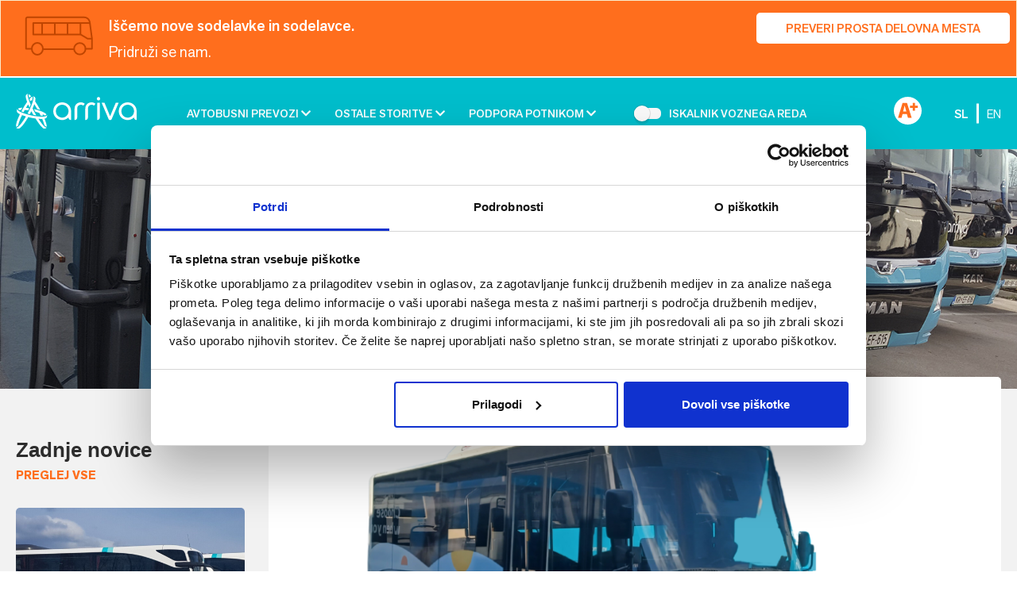

--- FILE ---
content_type: text/html; charset=UTF-8
request_url: https://arriva.si/novice/septembra-redna-avtobusna-linija-med-ph-sonce-in-trgom-brolo/
body_size: 18297
content:
<!DOCTYPE html>
<html lang="sl">
<head>
<meta charset="UTF-8">
<meta http-equiv="X-UA-Compatible" content="IE=edge,IE=11">
<meta http-equiv="Content-Type" content="text/html; charset=utf-8" />
<meta name='viewport' content='width=device-width, initial-scale=1.0, maximum-scale=1.0, user-scalable=0' />
<meta http-equiv="content-language" content="sl" />

    <script type="text/javascript">
	window.dataLayer = window.dataLayer || [];

	function gtag() {
		dataLayer.push(arguments);
	}

	gtag("consent", "default", {
		ad_personalization: "denied",
		ad_storage: "denied",
		ad_user_data: "denied",
		analytics_storage: "denied",
		functionality_storage: "denied",
		personalization_storage: "denied",
		security_storage: "granted",
		wait_for_update: 500,
	});
	gtag("set", "ads_data_redaction", true);
	</script>
<script type="text/javascript"
		id="Cookiebot"
		src="https://consent.cookiebot.com/uc.js"
		data-implementation="wp"
		data-cbid="88d9c2c8-f5ba-4e32-b240-8383ddd5fe94"
						data-culture="SL"
					></script>
<link rel="alternate" hreflang="sl" href="https://arriva.si/novice/septembra-redna-avtobusna-linija-med-ph-sonce-in-trgom-brolo/" />
<link rel="alternate" hreflang="en" href="https://arriva.si/en/news/in-september-bus-line-12-between-ph-sonce-and-trg-brolo-willstart-ot-operate/" />
<link rel="alternate" hreflang="x-default" href="https://arriva.si/novice/septembra-redna-avtobusna-linija-med-ph-sonce-in-trgom-brolo/" />

<!-- Search Engine Optimization by Rank Math - https://rankmath.com/ -->
<title>Septembra redna avtobusna linija med PH Sonce in Trgom Brolo | Arriva Slovenija</title>
<meta name="description" content="S prvim septembrom bo mestni avtobusni potniški promet v Kopru bogatejši za novo linijo številka 12, ki bo ob delavnikih od ponedeljka do petka redno vozila"/>
<meta name="robots" content="index, follow, /sitemap_index.xml, max-snippet:-1, max-video-preview:-1, max-image-preview:large"/>
<link rel="canonical" href="https://arriva.si/novice/septembra-redna-avtobusna-linija-med-ph-sonce-in-trgom-brolo/" />
<meta property="og:locale" content="sl_SI" />
<meta property="og:type" content="article" />
<meta property="og:title" content="Septembra redna avtobusna linija med PH Sonce in Trgom Brolo | Arriva Slovenija" />
<meta property="og:description" content="S prvim septembrom bo mestni avtobusni potniški promet v Kopru bogatejši za novo linijo številka 12, ki bo ob delavnikih od ponedeljka do petka redno vozila" />
<meta property="og:url" content="https://arriva.si/novice/septembra-redna-avtobusna-linija-med-ph-sonce-in-trgom-brolo/" />
<meta property="og:site_name" content="Arriva Slovenija" />
<meta property="article:publisher" content="https://www.facebook.com/arrivaslo/" />
<meta property="article:section" content="Novice" />
<meta property="og:updated_time" content="2023-08-28T09:22:46+02:00" />
<meta property="og:image" content="https://arriva.si/wp-content/uploads/2023/08/Copy-of-Add-a-subheading.png" />
<meta property="og:image:secure_url" content="https://arriva.si/wp-content/uploads/2023/08/Copy-of-Add-a-subheading.png" />
<meta property="og:image:width" content="1920" />
<meta property="og:image:height" content="1920" />
<meta property="og:image:alt" content="Septembra redna avtobusna linija med PH Sonce in Trgom Brolo" />
<meta property="og:image:type" content="image/png" />
<meta property="article:published_time" content="2023-08-28T09:16:12+02:00" />
<meta property="article:modified_time" content="2023-08-28T09:22:46+02:00" />
<meta name="twitter:card" content="summary_large_image" />
<meta name="twitter:title" content="Septembra redna avtobusna linija med PH Sonce in Trgom Brolo | Arriva Slovenija" />
<meta name="twitter:description" content="S prvim septembrom bo mestni avtobusni potniški promet v Kopru bogatejši za novo linijo številka 12, ki bo ob delavnikih od ponedeljka do petka redno vozila" />
<meta name="twitter:site" content="@ArrivaSlovenija" />
<meta name="twitter:creator" content="@ArrivaSlovenija" />
<meta name="twitter:image" content="https://arriva.si/wp-content/uploads/2023/08/Copy-of-Add-a-subheading.png" />
<meta name="twitter:label1" content="Written by" />
<meta name="twitter:data1" content="Monika Bukovec" />
<meta name="twitter:label2" content="Time to read" />
<meta name="twitter:data2" content="1 minute" />
<script type="application/ld+json" class="rank-math-schema">{"@context":"https://schema.org","@graph":[{"@type":"Place","@id":"https://arriva.si/#place","address":{"@type":"PostalAddress","streetAddress":"Ulica Mirka Vadnova 8","addressLocality":"Kranj","postalCode":"4000","addressCountry":"Slovenija"}},{"@type":"Organization","@id":"https://arriva.si/#organization","name":"Arriva Slovenija","url":"https://arriva.si","sameAs":["https://www.facebook.com/arrivaslo/","https://twitter.com/ArrivaSlovenija"],"email":"info@arriva.si","address":{"@type":"PostalAddress","streetAddress":"Ulica Mirka Vadnova 8","addressLocality":"Kranj","postalCode":"4000","addressCountry":"Slovenija"},"logo":{"@type":"ImageObject","@id":"https://arriva.si/#logo","url":"https://arriva.si/wp-content/uploads/2018/10/logotip.jpg","contentUrl":"https://arriva.si/wp-content/uploads/2018/10/logotip.jpg","caption":"Arriva Slovenija","inLanguage":"sl-SI","width":"925","height":"304"},"contactPoint":[{"@type":"ContactPoint","telephone":"090 74 11","contactType":"customer support"}],"location":{"@id":"https://arriva.si/#place"}},{"@type":"WebSite","@id":"https://arriva.si/#website","url":"https://arriva.si","name":"Arriva Slovenija","publisher":{"@id":"https://arriva.si/#organization"},"inLanguage":"sl-SI"},{"@type":"ImageObject","@id":"https://arriva.si/wp-content/uploads/2023/08/Copy-of-Add-a-subheading.png","url":"https://arriva.si/wp-content/uploads/2023/08/Copy-of-Add-a-subheading.png","width":"1920","height":"1920","inLanguage":"sl-SI"},{"@type":"BreadcrumbList","@id":"https://arriva.si/novice/septembra-redna-avtobusna-linija-med-ph-sonce-in-trgom-brolo/#breadcrumb","itemListElement":[{"@type":"ListItem","position":"1","item":{"@id":"https://arriva.si","name":"..."}},{"@type":"ListItem","position":"2","item":{"@id":"https://arriva.si/kategorija/novice/","name":"Novice"}},{"@type":"ListItem","position":"3","item":{"@id":"https://arriva.si/novice/septembra-redna-avtobusna-linija-med-ph-sonce-in-trgom-brolo/","name":"Septembra redna avtobusna linija med PH Sonce in Trgom Brolo"}}]},{"@type":"WebPage","@id":"https://arriva.si/novice/septembra-redna-avtobusna-linija-med-ph-sonce-in-trgom-brolo/#webpage","url":"https://arriva.si/novice/septembra-redna-avtobusna-linija-med-ph-sonce-in-trgom-brolo/","name":"Septembra redna avtobusna linija med PH Sonce in Trgom Brolo | Arriva Slovenija","datePublished":"2023-08-28T09:16:12+02:00","dateModified":"2023-08-28T09:22:46+02:00","isPartOf":{"@id":"https://arriva.si/#website"},"primaryImageOfPage":{"@id":"https://arriva.si/wp-content/uploads/2023/08/Copy-of-Add-a-subheading.png"},"inLanguage":"sl-SI","breadcrumb":{"@id":"https://arriva.si/novice/septembra-redna-avtobusna-linija-med-ph-sonce-in-trgom-brolo/#breadcrumb"}},{"@type":"Person","@id":"https://arriva.si/novice/septembra-redna-avtobusna-linija-med-ph-sonce-in-trgom-brolo/#author","name":"Monika Bukovec","image":{"@type":"ImageObject","@id":"https://secure.gravatar.com/avatar/e03b836a6643c5751ef0c3e1f6b730ce24de0ffb6f2118d84193f9cd0fa69164?s=96&amp;d=mm&amp;r=g","url":"https://secure.gravatar.com/avatar/e03b836a6643c5751ef0c3e1f6b730ce24de0ffb6f2118d84193f9cd0fa69164?s=96&amp;d=mm&amp;r=g","caption":"Monika Bukovec","inLanguage":"sl-SI"},"worksFor":{"@id":"https://arriva.si/#organization"}},{"@type":"NewsArticle","headline":"Septembra redna avtobusna linija med PH Sonce in Trgom Brolo | Arriva Slovenija","datePublished":"2023-08-28T09:16:12+02:00","dateModified":"2023-08-28T09:22:46+02:00","articleSection":"Novice","author":{"@id":"https://arriva.si/novice/septembra-redna-avtobusna-linija-med-ph-sonce-in-trgom-brolo/#author","name":"Monika Bukovec"},"publisher":{"@id":"https://arriva.si/#organization"},"description":"S prvim septembrom bo mestni avtobusni potni\u0161ki promet v Kopru bogatej\u0161i za novo linijo \u0161tevilka 12, ki bo ob delavnikih od ponedeljka do petka redno vozila","name":"Septembra redna avtobusna linija med PH Sonce in Trgom Brolo | Arriva Slovenija","@id":"https://arriva.si/novice/septembra-redna-avtobusna-linija-med-ph-sonce-in-trgom-brolo/#richSnippet","isPartOf":{"@id":"https://arriva.si/novice/septembra-redna-avtobusna-linija-med-ph-sonce-in-trgom-brolo/#webpage"},"image":{"@id":"https://arriva.si/wp-content/uploads/2023/08/Copy-of-Add-a-subheading.png"},"inLanguage":"sl-SI","mainEntityOfPage":{"@id":"https://arriva.si/novice/septembra-redna-avtobusna-linija-med-ph-sonce-in-trgom-brolo/#webpage"}}]}</script>
<!-- /Rank Math WordPress SEO plugin -->

<link rel="alternate" title="oEmbed (JSON)" type="application/json+oembed" href="https://arriva.si/wp-json/oembed/1.0/embed?url=https%3A%2F%2Farriva.si%2Fnovice%2Fseptembra-redna-avtobusna-linija-med-ph-sonce-in-trgom-brolo%2F" />
<link rel="alternate" title="oEmbed (XML)" type="text/xml+oembed" href="https://arriva.si/wp-json/oembed/1.0/embed?url=https%3A%2F%2Farriva.si%2Fnovice%2Fseptembra-redna-avtobusna-linija-med-ph-sonce-in-trgom-brolo%2F&#038;format=xml" />
<style id='wp-img-auto-sizes-contain-inline-css' type='text/css'>
img:is([sizes=auto i],[sizes^="auto," i]){contain-intrinsic-size:3000px 1500px}
/*# sourceURL=wp-img-auto-sizes-contain-inline-css */
</style>
<style id='wp-emoji-styles-inline-css' type='text/css'>

	img.wp-smiley, img.emoji {
		display: inline !important;
		border: none !important;
		box-shadow: none !important;
		height: 1em !important;
		width: 1em !important;
		margin: 0 0.07em !important;
		vertical-align: -0.1em !important;
		background: none !important;
		padding: 0 !important;
	}
/*# sourceURL=wp-emoji-styles-inline-css */
</style>
<link rel='stylesheet' id='wp-block-library-css' href='https://arriva.si/wp-includes/css/dist/block-library/style.min.css?ver=4e589d7a47ec2806ff29fabff07fd28e' type='text/css' media='all' />
<style id='global-styles-inline-css' type='text/css'>
:root{--wp--preset--aspect-ratio--square: 1;--wp--preset--aspect-ratio--4-3: 4/3;--wp--preset--aspect-ratio--3-4: 3/4;--wp--preset--aspect-ratio--3-2: 3/2;--wp--preset--aspect-ratio--2-3: 2/3;--wp--preset--aspect-ratio--16-9: 16/9;--wp--preset--aspect-ratio--9-16: 9/16;--wp--preset--color--black: #000000;--wp--preset--color--cyan-bluish-gray: #abb8c3;--wp--preset--color--white: #ffffff;--wp--preset--color--pale-pink: #f78da7;--wp--preset--color--vivid-red: #cf2e2e;--wp--preset--color--luminous-vivid-orange: #ff6900;--wp--preset--color--luminous-vivid-amber: #fcb900;--wp--preset--color--light-green-cyan: #7bdcb5;--wp--preset--color--vivid-green-cyan: #00d084;--wp--preset--color--pale-cyan-blue: #8ed1fc;--wp--preset--color--vivid-cyan-blue: #0693e3;--wp--preset--color--vivid-purple: #9b51e0;--wp--preset--gradient--vivid-cyan-blue-to-vivid-purple: linear-gradient(135deg,rgb(6,147,227) 0%,rgb(155,81,224) 100%);--wp--preset--gradient--light-green-cyan-to-vivid-green-cyan: linear-gradient(135deg,rgb(122,220,180) 0%,rgb(0,208,130) 100%);--wp--preset--gradient--luminous-vivid-amber-to-luminous-vivid-orange: linear-gradient(135deg,rgb(252,185,0) 0%,rgb(255,105,0) 100%);--wp--preset--gradient--luminous-vivid-orange-to-vivid-red: linear-gradient(135deg,rgb(255,105,0) 0%,rgb(207,46,46) 100%);--wp--preset--gradient--very-light-gray-to-cyan-bluish-gray: linear-gradient(135deg,rgb(238,238,238) 0%,rgb(169,184,195) 100%);--wp--preset--gradient--cool-to-warm-spectrum: linear-gradient(135deg,rgb(74,234,220) 0%,rgb(151,120,209) 20%,rgb(207,42,186) 40%,rgb(238,44,130) 60%,rgb(251,105,98) 80%,rgb(254,248,76) 100%);--wp--preset--gradient--blush-light-purple: linear-gradient(135deg,rgb(255,206,236) 0%,rgb(152,150,240) 100%);--wp--preset--gradient--blush-bordeaux: linear-gradient(135deg,rgb(254,205,165) 0%,rgb(254,45,45) 50%,rgb(107,0,62) 100%);--wp--preset--gradient--luminous-dusk: linear-gradient(135deg,rgb(255,203,112) 0%,rgb(199,81,192) 50%,rgb(65,88,208) 100%);--wp--preset--gradient--pale-ocean: linear-gradient(135deg,rgb(255,245,203) 0%,rgb(182,227,212) 50%,rgb(51,167,181) 100%);--wp--preset--gradient--electric-grass: linear-gradient(135deg,rgb(202,248,128) 0%,rgb(113,206,126) 100%);--wp--preset--gradient--midnight: linear-gradient(135deg,rgb(2,3,129) 0%,rgb(40,116,252) 100%);--wp--preset--font-size--small: 13px;--wp--preset--font-size--medium: 20px;--wp--preset--font-size--large: 36px;--wp--preset--font-size--x-large: 42px;--wp--preset--spacing--20: 0.44rem;--wp--preset--spacing--30: 0.67rem;--wp--preset--spacing--40: 1rem;--wp--preset--spacing--50: 1.5rem;--wp--preset--spacing--60: 2.25rem;--wp--preset--spacing--70: 3.38rem;--wp--preset--spacing--80: 5.06rem;--wp--preset--shadow--natural: 6px 6px 9px rgba(0, 0, 0, 0.2);--wp--preset--shadow--deep: 12px 12px 50px rgba(0, 0, 0, 0.4);--wp--preset--shadow--sharp: 6px 6px 0px rgba(0, 0, 0, 0.2);--wp--preset--shadow--outlined: 6px 6px 0px -3px rgb(255, 255, 255), 6px 6px rgb(0, 0, 0);--wp--preset--shadow--crisp: 6px 6px 0px rgb(0, 0, 0);}:where(.is-layout-flex){gap: 0.5em;}:where(.is-layout-grid){gap: 0.5em;}body .is-layout-flex{display: flex;}.is-layout-flex{flex-wrap: wrap;align-items: center;}.is-layout-flex > :is(*, div){margin: 0;}body .is-layout-grid{display: grid;}.is-layout-grid > :is(*, div){margin: 0;}:where(.wp-block-columns.is-layout-flex){gap: 2em;}:where(.wp-block-columns.is-layout-grid){gap: 2em;}:where(.wp-block-post-template.is-layout-flex){gap: 1.25em;}:where(.wp-block-post-template.is-layout-grid){gap: 1.25em;}.has-black-color{color: var(--wp--preset--color--black) !important;}.has-cyan-bluish-gray-color{color: var(--wp--preset--color--cyan-bluish-gray) !important;}.has-white-color{color: var(--wp--preset--color--white) !important;}.has-pale-pink-color{color: var(--wp--preset--color--pale-pink) !important;}.has-vivid-red-color{color: var(--wp--preset--color--vivid-red) !important;}.has-luminous-vivid-orange-color{color: var(--wp--preset--color--luminous-vivid-orange) !important;}.has-luminous-vivid-amber-color{color: var(--wp--preset--color--luminous-vivid-amber) !important;}.has-light-green-cyan-color{color: var(--wp--preset--color--light-green-cyan) !important;}.has-vivid-green-cyan-color{color: var(--wp--preset--color--vivid-green-cyan) !important;}.has-pale-cyan-blue-color{color: var(--wp--preset--color--pale-cyan-blue) !important;}.has-vivid-cyan-blue-color{color: var(--wp--preset--color--vivid-cyan-blue) !important;}.has-vivid-purple-color{color: var(--wp--preset--color--vivid-purple) !important;}.has-black-background-color{background-color: var(--wp--preset--color--black) !important;}.has-cyan-bluish-gray-background-color{background-color: var(--wp--preset--color--cyan-bluish-gray) !important;}.has-white-background-color{background-color: var(--wp--preset--color--white) !important;}.has-pale-pink-background-color{background-color: var(--wp--preset--color--pale-pink) !important;}.has-vivid-red-background-color{background-color: var(--wp--preset--color--vivid-red) !important;}.has-luminous-vivid-orange-background-color{background-color: var(--wp--preset--color--luminous-vivid-orange) !important;}.has-luminous-vivid-amber-background-color{background-color: var(--wp--preset--color--luminous-vivid-amber) !important;}.has-light-green-cyan-background-color{background-color: var(--wp--preset--color--light-green-cyan) !important;}.has-vivid-green-cyan-background-color{background-color: var(--wp--preset--color--vivid-green-cyan) !important;}.has-pale-cyan-blue-background-color{background-color: var(--wp--preset--color--pale-cyan-blue) !important;}.has-vivid-cyan-blue-background-color{background-color: var(--wp--preset--color--vivid-cyan-blue) !important;}.has-vivid-purple-background-color{background-color: var(--wp--preset--color--vivid-purple) !important;}.has-black-border-color{border-color: var(--wp--preset--color--black) !important;}.has-cyan-bluish-gray-border-color{border-color: var(--wp--preset--color--cyan-bluish-gray) !important;}.has-white-border-color{border-color: var(--wp--preset--color--white) !important;}.has-pale-pink-border-color{border-color: var(--wp--preset--color--pale-pink) !important;}.has-vivid-red-border-color{border-color: var(--wp--preset--color--vivid-red) !important;}.has-luminous-vivid-orange-border-color{border-color: var(--wp--preset--color--luminous-vivid-orange) !important;}.has-luminous-vivid-amber-border-color{border-color: var(--wp--preset--color--luminous-vivid-amber) !important;}.has-light-green-cyan-border-color{border-color: var(--wp--preset--color--light-green-cyan) !important;}.has-vivid-green-cyan-border-color{border-color: var(--wp--preset--color--vivid-green-cyan) !important;}.has-pale-cyan-blue-border-color{border-color: var(--wp--preset--color--pale-cyan-blue) !important;}.has-vivid-cyan-blue-border-color{border-color: var(--wp--preset--color--vivid-cyan-blue) !important;}.has-vivid-purple-border-color{border-color: var(--wp--preset--color--vivid-purple) !important;}.has-vivid-cyan-blue-to-vivid-purple-gradient-background{background: var(--wp--preset--gradient--vivid-cyan-blue-to-vivid-purple) !important;}.has-light-green-cyan-to-vivid-green-cyan-gradient-background{background: var(--wp--preset--gradient--light-green-cyan-to-vivid-green-cyan) !important;}.has-luminous-vivid-amber-to-luminous-vivid-orange-gradient-background{background: var(--wp--preset--gradient--luminous-vivid-amber-to-luminous-vivid-orange) !important;}.has-luminous-vivid-orange-to-vivid-red-gradient-background{background: var(--wp--preset--gradient--luminous-vivid-orange-to-vivid-red) !important;}.has-very-light-gray-to-cyan-bluish-gray-gradient-background{background: var(--wp--preset--gradient--very-light-gray-to-cyan-bluish-gray) !important;}.has-cool-to-warm-spectrum-gradient-background{background: var(--wp--preset--gradient--cool-to-warm-spectrum) !important;}.has-blush-light-purple-gradient-background{background: var(--wp--preset--gradient--blush-light-purple) !important;}.has-blush-bordeaux-gradient-background{background: var(--wp--preset--gradient--blush-bordeaux) !important;}.has-luminous-dusk-gradient-background{background: var(--wp--preset--gradient--luminous-dusk) !important;}.has-pale-ocean-gradient-background{background: var(--wp--preset--gradient--pale-ocean) !important;}.has-electric-grass-gradient-background{background: var(--wp--preset--gradient--electric-grass) !important;}.has-midnight-gradient-background{background: var(--wp--preset--gradient--midnight) !important;}.has-small-font-size{font-size: var(--wp--preset--font-size--small) !important;}.has-medium-font-size{font-size: var(--wp--preset--font-size--medium) !important;}.has-large-font-size{font-size: var(--wp--preset--font-size--large) !important;}.has-x-large-font-size{font-size: var(--wp--preset--font-size--x-large) !important;}
/*# sourceURL=global-styles-inline-css */
</style>

<style id='classic-theme-styles-inline-css' type='text/css'>
/*! This file is auto-generated */
.wp-block-button__link{color:#fff;background-color:#32373c;border-radius:9999px;box-shadow:none;text-decoration:none;padding:calc(.667em + 2px) calc(1.333em + 2px);font-size:1.125em}.wp-block-file__button{background:#32373c;color:#fff;text-decoration:none}
/*# sourceURL=/wp-includes/css/classic-themes.min.css */
</style>
<link rel='stylesheet' id='wp-components-css' href='https://arriva.si/wp-includes/css/dist/components/style.min.css?ver=4e589d7a47ec2806ff29fabff07fd28e' type='text/css' media='all' />
<link rel='stylesheet' id='wp-preferences-css' href='https://arriva.si/wp-includes/css/dist/preferences/style.min.css?ver=4e589d7a47ec2806ff29fabff07fd28e' type='text/css' media='all' />
<link rel='stylesheet' id='wp-block-editor-css' href='https://arriva.si/wp-includes/css/dist/block-editor/style.min.css?ver=4e589d7a47ec2806ff29fabff07fd28e' type='text/css' media='all' />
<link rel='stylesheet' id='popup-maker-block-library-style-css' href='https://arriva.si/wp-content/plugins/popup-maker/dist/packages/block-library-style.css?ver=dbea705cfafe089d65f1' type='text/css' media='all' />
<link rel='stylesheet' id='main-style-css' href='https://arriva.si/wp-content/themes/emigma/style.css?ver=4e589d7a47ec2806ff29fabff07fd28e' type='text/css' media='all' />
<link rel='stylesheet' id='ekko-lightbox-css' href='https://arriva.si/wp-content/themes/emigma/assets/css/vendor/ekko-lightbox.min.css?ver=2.2' type='text/css' media='all' />
<link rel='stylesheet' id='helper-style-css' href='https://arriva.si/wp-content/themes/emigma/assets/css/helper.css?ver=2.2' type='text/css' media='all' />
<link rel='stylesheet' id='flatpickr-style-css' href='https://arriva.si/wp-content/themes/emigma/assets/css/vendor/datepicker/bootstrap-datepicker3.min.css?ver=2.2' type='text/css' media='all' />
<link rel='stylesheet' id='bs-datepicker-style-css' href='https://arriva.si/wp-content/themes/emigma/assets/css/vendor/flatpickr/flatpickr.min.css?ver=2.2' type='text/css' media='all' />
<link rel='stylesheet' id='owl-carousel-css' href='https://arriva.si/wp-content/themes/emigma/assets/css/vendor/owl/owl.carousel.min.css?ver=4e589d7a47ec2806ff29fabff07fd28e' type='text/css' media='all' />
<link rel='stylesheet' id='owl-theme-css' href='https://arriva.si/wp-content/themes/emigma/assets/css/vendor/owl/owl.theme.default.css?ver=4e589d7a47ec2806ff29fabff07fd28e' type='text/css' media='all' />
<link rel='stylesheet' id='mh_mailchimp-css' href='https://arriva.si/wp-content/themes/emigma/inc/mailchimp/assets/css/mailchimp.css?ver=4e589d7a47ec2806ff29fabff07fd28e' type='text/css' media='all' />
<link rel='stylesheet' id='popup-maker-site-css' href='//arriva.si/wp-content/uploads/pum/pum-site-styles.css?generated=1764264547&#038;ver=1.21.3' type='text/css' media='all' />
<link rel='stylesheet' id='admin-style-css' href='https://arriva.si/wp-content/themes/emigma/assets/css/admin.css?ver=1545132151' type='text/css' media='all' />
<link rel='stylesheet' id='theme-style-css' href='https://arriva.si/wp-content/themes/emigma/assets/css/theme.css?ver=1724762244' type='text/css' media='all' />
<link rel='stylesheet' id='kc-general-css' href='https://arriva.si/wp-content/plugins/kingcomposer/assets/frontend/css/kingcomposer.min.css?ver=2.9.5' type='text/css' media='all' />
<link rel='stylesheet' id='kc-animate-css' href='https://arriva.si/wp-content/plugins/kingcomposer/assets/css/animate.css?ver=2.9.5' type='text/css' media='all' />
<link rel='stylesheet' id='kc-icon-1-css' href='https://arriva.si/wp-content/plugins/kingcomposer/assets/css/icons.css?ver=2.9.5' type='text/css' media='all' />
<script type="text/javascript" id="wpml-cookie-js-extra">
/* <![CDATA[ */
var wpml_cookies = {"wp-wpml_current_language":{"value":"sl","expires":1,"path":"/"}};
var wpml_cookies = {"wp-wpml_current_language":{"value":"sl","expires":1,"path":"/"}};
//# sourceURL=wpml-cookie-js-extra
/* ]]> */
</script>
<script type="text/javascript" src="https://arriva.si/wp-content/plugins/sitepress-multilingual-cms/res/js/cookies/language-cookie.js?ver=486900" id="wpml-cookie-js" defer="defer" data-wp-strategy="defer"></script>
<script type="text/javascript" src="https://arriva.si/wp-includes/js/jquery/jquery.min.js?ver=3.7.1" id="jquery-core-js"></script>
<script type="text/javascript" src="https://arriva.si/wp-includes/js/jquery/jquery-migrate.min.js?ver=3.4.1" id="jquery-migrate-js"></script>
<link rel="https://api.w.org/" href="https://arriva.si/wp-json/" /><link rel="alternate" title="JSON" type="application/json" href="https://arriva.si/wp-json/wp/v2/posts/17246" /><meta name="generator" content="WPML ver:4.8.6 stt:1,47;" />
<script type="text/javascript">var kc_script_data={ajax_url:"https://arriva.si/wp-admin/admin-ajax.php"}</script><!-- Google Tag Manager -->
<script type="text/plain" data-cookieconsent="statistics">(function(w,d,s,l,i){w[l]=w[l]||[];w[l].push({'gtm.start':
new Date().getTime(),event:'gtm.js'});var f=d.getElementsByTagName(s)[0],
j=d.createElement(s),dl=l!='dataLayer'?'&l='+l:'';j.async=true;j.src=
'https://www.googletagmanager.com/gtm.js?id='+i+dl;f.parentNode.insertBefore(j,f);
})(window,document,'script','dataLayer','GTM-TW9VF7V');</script>
<!-- End Google Tag Manager --><!--[if lt IE 9]>
<script src="https://arriva.si/wp-content/themes/emigma/assets/js/vendor/html5shiv.min.js"></script>
<script src="https://arriva.si/wp-content/themes/emigma/assets/js/vendor/respond.min.js"></script>
<![endif]-->
<link rel="icon" href="https://arriva.si/wp-content/uploads/2018/12/favicon.png" sizes="32x32" />
<link rel="icon" href="https://arriva.si/wp-content/uploads/2018/12/favicon.png" sizes="192x192" />
<link rel="apple-touch-icon" href="https://arriva.si/wp-content/uploads/2018/12/favicon.png" />
<meta name="msapplication-TileImage" content="https://arriva.si/wp-content/uploads/2018/12/favicon.png" />
</head>
<body class="wp-singular post-template-default single single-post postid-17246 wp-custom-logo wp-theme-emigma kc-css-system not_IE">
	<div id="page" class="hfeed site">
        
		<!-- ******************* The Navbar Area ******************* -->
		<header id="header-area" class="site-header hidden-print" role="banner">
			<div class="wrapper-fluid wrapper-navbar" id="wrapper-navbar">
                <!-- Google Tag Manager (noscript) -->
<noscript type="text/plain" data-cookieconsent="statistics"><iframe src="https://www.googletagmanager.com/ns.html?id=GTM-TW9VF7V"
height="0" width="0" style="display:none;visibility:hidden"></iframe></noscript>
<!-- End Google Tag Manager (noscript) -->    <div class="orange-banner">
            <div class="alert alert-warning" role="alert">
                    <div class="container">
                        <div class="row flex-center">

                            <div class="col col-md-1">
                                    <?xml version="1.0" encoding="UTF-8" standalone="no" ?>
<svg xmlns="http://www.w3.org/2000/svg" xmlns:xlink="http://www.w3.org/1999/xlink" width="87" height="51" viewBox="0 0 87 51">
  <defs>
    <clipPath id="clip-path">
      <rect id="Rectangle_1970" data-name="Rectangle 1970" width="87" height="51" transform="translate(0 0)" fill="none" stroke="#bf4501" stroke-width="2"/>
    </clipPath>
  </defs>
  <g id="Group_3" data-name="Group 3" transform="translate(0.108 -0.289)">
    <g id="Group_1" data-name="Group 1" transform="translate(-0.108 0.289)" clip-path="url(#clip-path)">
      <circle id="Ellipse_1" data-name="Ellipse 1" cx="7.212" cy="7.212" r="7.212" transform="translate(62.237 34.208)" fill="none" stroke="#bf4501" stroke-linejoin="round" stroke-width="2"/>
      <ellipse id="Ellipse_2" data-name="Ellipse 2" cx="7" cy="7.5" rx="7" ry="7.5" transform="translate(9 34)" fill="none" stroke="#bf4501" stroke-linejoin="round" stroke-width="2"/>
      <path id="Path_1" data-name="Path 1" d="M8.212,40.668H1V2.8A1.8,1.8,0,0,1,2.8,1H74.022a7.212,7.212,0,0,1,7.149,6.259l2.771,20.788V40.668H74.927" transform="translate(0.833 0.753)" fill="none" stroke="#bf4501" stroke-linejoin="round" stroke-width="2"/>
      <line id="Line_1" data-name="Line 1" x1="40" transform="translate(23 42)" fill="none" stroke="#bf4501" stroke-linejoin="round" stroke-width="2"/>
      <line id="Line_2" data-name="Line 2" y2="13" transform="translate(22 10)" fill="none" stroke="#bf4501" stroke-linejoin="round" stroke-width="2"/>
      <line id="Line_3" data-name="Line 3" y2="13" transform="translate(38 10)" fill="none" stroke="#bf4501" stroke-linejoin="round" stroke-width="2"/>
      <line id="Line_4" data-name="Line 4" y2="13" transform="translate(54 10)" fill="none" stroke="#bf4501" stroke-linejoin="round" stroke-width="2"/>
      <path id="Path_2" data-name="Path 2" d="M65.5,19.425H6V5H78.124" transform="translate(4.848 3.965)" fill="none" stroke="#bf4501" stroke-linejoin="round" stroke-width="2"/>
      <path id="Path_3" data-name="Path 3" d="M39,5V19.425l9.015,5.409h5.409" transform="translate(31.351 3.965)" fill="none" stroke="#bf4501" stroke-linejoin="round" stroke-width="2"/>
    </g>
  </g>
</svg>
                            </div>
                            <div class="col-xs-8 col-md-11">
                               <div class="inner text-white d-flex justify-content-between align-items-center">
                                    <p><strong>Iščemo nove sodelavke in sodelavce.<br />
</strong>Pridruži se nam.</p>
                                                                        <a href="https://arriva.si/skupina-arriva/kariera/" class="btn btn-secondary">Preveri prosta delovna mesta</a>
                               </div>
                            </div>
                        </div>
                    </div>
            </div>

    </div>
                    				<div class="topbar">
		            <div class="container">
		                <div class="row">
                            <div class="col-xs-12">
                                <div class="navbar-toggle-wrapper">
                                    <div class="navbar-header">
                                        <!-- .navbar-toggle is used as the toggle for collapsed navbar content -->
                                        <button class="navbar-toggle" type="button" data-toggle="collapse" data-target=".navbar-primary-collapse">
                                            <span class="icon-bar"></span>
                                            <span class="icon-bar"></span>
                                            <span class="icon-bar"></span>
                                        </button>
                                        <!-- Your site title as branding in the menu -->
                                                                                    <a class="navbar-brand" rel="home" href="https://arriva.si/" title="Arriva Slovenija" itemprop="url">
                                                <div class="logo"><img src="https://arriva.si/wp-content/uploads/2024/01/arriva.png" alt="image/png"></div>                                            </a>
                                                                            </div>

                                    <div class="header-menu">
                                        <nav class="navbar site-navigation" itemscope="itemscope" itemtype="http://schema.org/SiteNavigationElement" role="navigation">
                                            <div class="collapse navbar-collapse navbar-primary-collapse">
                                                <ul id="main-menu" class="nav navbar-nav"><li id="menu-item-8" class="menu-item menu-item-type-post_type menu-item-object-page menu-item-home menu-item-has-children menu-item-8 dropdown"><a href="https://arriva.si/" data-toggle="dropdown" class="dropdown-toggle inline-block">Avtobusni prevozi</a><div class="dropdown-toggle open-close-buttons">
                                                        <i class="fa fa-chevron-down open-button"></i>
                                                        <i class="fa fa-chevron-up close-button"></i>
                                                </div>
<ul role="menu" class=" dropdown-menu">
	<li id="menu-item-91" class="menu-item menu-item-type-post_type menu-item-object-page menu-item-91"><a href="https://arriva.si/avtobusni-prevozi/linijski-avtobusni-prevozi/">Linijski avtobusni prevozi</a></li>
	<li id="menu-item-99" class="menu-item menu-item-type-post_type menu-item-object-page menu-item-99"><a href="https://arriva.si/avtobusni-prevozi/mednarodni-avtobusni-prevozi/">Mednarodni avtobusni prevozi</a></li>
	<li id="menu-item-410" class="menu-item menu-item-type-post_type menu-item-object-page menu-item-has-children menu-item-410 dropdown"><a href="https://arriva.si/avtobusni-prevozi/mestni-avtobusni-prevozi/">Mestni avtobusni prevozi</a><div class="dropdown-toggle-mobile open-close-buttons text-primary">
                                                        <i class="fa fa-chevron-down open-button"></i>
                                                        <i class="fa fa-chevron-up close-button"></i>
                                                </div>
	<ul role="menu" class=" dropdown-menu">
		<li id="menu-item-297" class="menu-item menu-item-type-post_type menu-item-object-page menu-item-297"><a href="https://arriva.si/avtobusni-prevozi/mestni-avtobusni-prevozi/mestni-promet-koper/">Mestni promet Koper</a></li>
		<li id="menu-item-298" class="menu-item menu-item-type-post_type menu-item-object-page menu-item-298"><a href="https://arriva.si/avtobusni-prevozi/mestni-avtobusni-prevozi/mestni-promet-kranj/">Mestni promet Kranj</a></li>
		<li id="menu-item-768" class="menu-item menu-item-type-post_type menu-item-object-page menu-item-768"><a href="https://arriva.si/avtobusni-prevozi/mestni-avtobusni-prevozi/mestni-promet-novo-mesto/">Mestni promet Novo mesto</a></li>
		<li id="menu-item-767" class="menu-item menu-item-type-post_type menu-item-object-page menu-item-767"><a href="https://arriva.si/avtobusni-prevozi/mestni-avtobusni-prevozi/mestni-promet-piran/">Mestni promet Piran</a></li>
		<li id="menu-item-20670" class="menu-item menu-item-type-post_type menu-item-object-page menu-item-20670"><a href="https://arriva.si/avtobusni-prevozi/mestni-avtobusni-prevozi/mestni-promet-ptuj/">Mestni promet Ptuj</a></li>
		<li id="menu-item-766" class="menu-item menu-item-type-post_type menu-item-object-page menu-item-766"><a href="https://arriva.si/avtobusni-prevozi/mestni-avtobusni-prevozi/mestni-promet-jesenice/">Mestni promet Jesenice</a></li>
		<li id="menu-item-765" class="menu-item menu-item-type-post_type menu-item-object-page menu-item-765"><a href="https://arriva.si/avtobusni-prevozi/mestni-avtobusni-prevozi/mestni-promet-skofja-loka/">Mestni promet Škofja Loka</a></li>
	</ul>
</li>
	<li id="menu-item-395" class="menu-item menu-item-type-post_type menu-item-object-page menu-item-395"><a href="https://arriva.si/avtobusni-prevozi/najem-avtobusa/">Najem avtobusa</a></li>
	<li id="menu-item-396" class="menu-item menu-item-type-post_type menu-item-object-page menu-item-396"><a href="https://arriva.si/avtobusni-prevozi/ceniki/">Ceniki</a></li>
	<li id="menu-item-6891" class="menu-item menu-item-type-post_type menu-item-object-page menu-item-6891"><a href="https://arriva.si/avtobusni-prevozi/ijpp/">IJPP</a></li>
	<li id="menu-item-397" class="menu-item menu-item-type-post_type menu-item-object-page menu-item-397"><a href="https://arriva.si/avtobusni-prevozi/prodajna-mesta/">Prodajna mesta</a></li>
</ul>
</li>
<li id="menu-item-9" class="menu-item menu-item-type-post_type menu-item-object-page menu-item-has-children menu-item-9 dropdown"><a href="https://arriva.si/ostale-storitve/" data-toggle="dropdown" class="dropdown-toggle inline-block">Ostale storitve</a><div class="dropdown-toggle open-close-buttons">
                                                        <i class="fa fa-chevron-down open-button"></i>
                                                        <i class="fa fa-chevron-up close-button"></i>
                                                </div>
<ul role="menu" class=" dropdown-menu">
	<li id="menu-item-3672" class="menu-item menu-item-type-custom menu-item-object-custom menu-item-3672"><a target="_blank" href="https://alpetour.si/turizem/izleti-in-potovanja/">Izleti in potovanja</a></li>
	<li id="menu-item-160" class="menu-item menu-item-type-post_type menu-item-object-page menu-item-160"><a href="https://arriva.si/ostale-storitve/servis-avtobusov-in-gospodarskih-vozil/">Vzdrževanje gospodarskih vozil in avtobusov</a></li>
	<li id="menu-item-156" class="menu-item menu-item-type-post_type menu-item-object-page menu-item-156"><a href="https://arriva.si/ostale-storitve/oglasevanje/">Oglaševanje na avtobusih</a></li>
</ul>
</li>
<li id="menu-item-80" class="menu-item menu-item-type-post_type menu-item-object-page menu-item-has-children menu-item-80 dropdown"><a href="https://arriva.si/podpora-potnikom/" data-toggle="dropdown" class="dropdown-toggle inline-block">Podpora potnikom</a><div class="dropdown-toggle open-close-buttons">
                                                        <i class="fa fa-chevron-down open-button"></i>
                                                        <i class="fa fa-chevron-up close-button"></i>
                                                </div>
<ul role="menu" class=" dropdown-menu">
	<li id="menu-item-2817" class="menu-item menu-item-type-post_type menu-item-object-page menu-item-2817"><a href="https://arriva.si/podpora-potnikom/informacijski-center-skupine-arriva-slovenija/">INFO center</a></li>
	<li id="menu-item-399" class="menu-item menu-item-type-post_type menu-item-object-page menu-item-399"><a href="https://arriva.si/podpora-potnikom/izgubljeni-predmeti/">Izgubljeno – Najdeno</a></li>
	<li id="menu-item-404" class="menu-item menu-item-type-post_type menu-item-object-page menu-item-404"><a href="https://arriva.si/podpora-potnikom/vase-mnenje/">Vaše mnenje cenimo – Zaupajte nam ga!</a></li>
	<li id="menu-item-403" class="menu-item menu-item-type-post_type menu-item-object-page menu-item-403"><a href="https://arriva.si/podpora-potnikom/prtljaga/">Prtljaga</a></li>
	<li id="menu-item-138" class="menu-item menu-item-type-post_type menu-item-object-page menu-item-138"><a href="https://arriva.si/podpora-potnikom/pogosta-vprasanja/">Pogosta vprašanja</a></li>
	<li id="menu-item-139" class="menu-item menu-item-type-post_type menu-item-object-page menu-item-139"><a href="https://arriva.si/podpora-potnikom/pravice-potnikov/">Pravice potnikov</a></li>
	<li id="menu-item-400" class="menu-item menu-item-type-post_type menu-item-object-page menu-item-400"><a href="https://arriva.si/podpora-potnikom/pravila-na-avtobusih/">Pravila na avtobusih</a></li>
</ul>
</li>
</ul>                                                <div class="lang-wrapper visible-xs visible-sm">
                                                    <div id="ar-language-switcher"><a class="current-lang active lang-item" href="https://arriva.si/novice/septembra-redna-avtobusna-linija-med-ph-sonce-in-trgom-brolo/" rel="alternate" hreflang="sl"><span class="lang-code">sl</span></a><a class=" lang-item" href="https://arriva.si/en/news/in-september-bus-line-12-between-ph-sonce-and-trg-brolo-willstart-ot-operate/" rel="alternate" hreflang="en"><span class="lang-code">en</span></a></div>                                                </div>
                                            </div>
                                        </nav>
                                    </div>


                                    <div class="nav-search hidden-sm hidden-xs">
                                        <div class="tg-list-item">
                                            <form class="tgl-inner">
                                                <input tabindex="0" class="tgl desktop-iskalnik-toggle" id="vozni-red-desktop" name="vozni-red-desktop" value="true" type="checkbox" >
                                                <label class="tgl-btn" for="vozni-red-desktop"></label>
                                            </form>
                                            <span class="text-white uppercase">Iskalnik voznega reda</span>
                                        </div>
                                    </div>
                                </div>
                            </div>
		                </div><!-- .row -->
		            </div><!-- .container -->
                    <a id="accessibility" tabindex="0">
                        <div class="accessibility-plus active">
                            <svg xmlns="http://www.w3.org/2000/svg" xmlns:xlink="http://www.w3.org/1999/xlink" width="50" height="50" viewBox="0 0 50 50">
  <defs>
    <clipPath id="clip-plus">
      <rect width="50" height="50"/>
    </clipPath>
  </defs>
  <g id="plus" clip-path="url(#clip-plus)">
    <circle id="Ellipse_55" data-name="Ellipse 55" cx="25" cy="25" r="25" fill="#fff"/>
    <path id="Path_332" data-name="Path 332" d="M43.4,33.08,45.48,40h6.6l-8.4-26.96h-8L27.48,40h6.28l1.92-6.92Zm-6.84-4.56,1.6-5.72c.44-1.56.84-3.6,1.24-5.2h.08c.4,1.6.88,3.6,1.36,5.2l1.68,5.72Z" transform="translate(-20 -2)" fill="#ff6e1d"/>
    <rect id="Rectangle_589" data-name="Rectangle 589" width="4" height="14" transform="translate(34 11)" fill="#ff6e1d"/>
    <rect id="Rectangle_590" data-name="Rectangle 590" width="4" height="14" transform="translate(43 16) rotate(90)" fill="#ff6e1d"/>
  </g>
</svg>
                        </div>
                        <div class="accessibility-minus">
                            <svg xmlns="http://www.w3.org/2000/svg" xmlns:xlink="http://www.w3.org/1999/xlink" width="50" height="50" viewBox="0 0 50 50">
  <defs>
    <clipPath id="clip-minus">
      <rect width="50" height="50"/>
    </clipPath>
  </defs>
  <g id="minus" clip-path="url(#clip-minus)">
    <circle id="Ellipse_55" data-name="Ellipse 55" cx="25" cy="25" r="25" fill="#fff"/>
    <path id="Path_332" data-name="Path 332" d="M43.4,33.08,45.48,40h6.6l-8.4-26.96h-8L27.48,40h6.28l1.92-6.92Zm-6.84-4.56,1.6-5.72c.44-1.56.84-3.6,1.24-5.2h.08c.4,1.6.88,3.6,1.36,5.2l1.68,5.72Z" transform="translate(-20 -2)" fill="#ff6e1d"/>
    <rect id="Rectangle_590" data-name="Rectangle 590" width="4" height="14" transform="translate(43 16) rotate(90)" fill="#ff6e1d"/>
  </g>
</svg>
                        </div>
                    </a>
                    <div class="lang-wrapper hidden-xs hidden-sm">
                        <div id="ar-language-switcher"><a class="current-lang active lang-item" href="https://arriva.si/novice/septembra-redna-avtobusna-linija-med-ph-sonce-in-trgom-brolo/" rel="alternate" hreflang="sl"><span class="lang-code">sl</span></a><a class=" lang-item" href="https://arriva.si/en/news/in-september-bus-line-12-between-ph-sonce-and-trg-brolo-willstart-ot-operate/" rel="alternate" hreflang="en"><span class="lang-code">en</span></a></div>                    </div>
		        </div>

                <div class="bottom-bar-trigger-wrapper-mobile">
                    <div class="nav-search">
                        <div class="tg-list-item">
                            <form class="tgl-inner">
                                <input class="tgl mobile-iskalnik-toggle" id="vozni-red-mobile" name="vozni-red-mobile" value="true" type="checkbox" >
                                <label class="tgl-btn" for="vozni-red-mobile"></label>
                            </form>
                            <span class="uppercase">Iskalnik voznega reda</span>
                        </div>
                    </div>
                </div>
                
                <div class="bottom-bar ">
                                        <div class="container">
                        <div class="row">
                            <div class="col-xs-12">
                                <form action="https://arriva.si/vozni-redi/" method="GET" autocomplete="off" id="vozni-redi" enctype="application/x-www-form-urlencoded">
                                	<input type="hidden" autocomplete="false">
                                    <div class="inner-form-wrapper">
                                        <div id="d-d-wrapper" class="departure-destination-wrapper">
                                            <div class="departure-input-wrapper">
                                                <label for="departure">Izberite vstopno postajo</label>
                                                <input aria-label="Enter departure station" class="input-departure form-control ta-field typeahead" type="text" data-provide="typeahead" name="departure-4997" placeholder="Vstop" value="">
                                                <input type="hidden" class="hidden-field" id="departure_id" name="departure_id" value="">
                                                <input type="hidden" class="hidden-field" id="departure_holder" name="departure" value="">
                                            </div>
                                            <div class="input-switch">
                                                <a aria-label="Switch stations" href="#" class="station-switch"><svg id="Layer_1"  xmlns="http://www.w3.org/2000/svg" viewBox="0 0 84.64 61.12"><title>123</title><polygon points="18.8 23.51 0 42.32 18.8 61.12 18.8 47.03 51.73 47.03 51.73 37.61 18.8 37.61 18.8 23.51"/><polygon points="84.64 18.8 65.83 0 65.83 14.1 32.93 14.1 32.93 23.51 65.83 23.51 65.83 37.61 84.64 18.8"/></svg>
</a>
                                            </div>
                                            <div class="destination-input-wrapper">
                                                <label for="destination">Izberite izstopno postajo</label>
                                                <input aria-label="Enter arrival station" class="input-destination form-control ta-field" type="text" name="destination" placeholder="Izstop" value="">
                                                <input type="hidden" class="hidden-field" id="destination_id" name="destination_id" value="">
                                            </div>
                                        </div>
                                        <div class="date">
                                            <div class="input-group date datePicker">
                                                <label for="trip-date">Izberite datum</label>
                                                <input aria-label="Enter date" type="text" class="form-control" id="trip-date" name="trip_date" value="21.01.2026" data-min-date="14.01.2026">
                                                <div class="input-group-addon hidden"></div>
                                            </div>
                                        </div>
                                        <button type="submit" class="submit btn btn-primary ml-auto">Išči vozni red</button>
                                    </div>
                                </form>
                            </div>
                        </div>
                    </div>
                </div>
	        </div><!-- .wrapper-navbar end -->
	    	<div class="top-section">
                                    		<div id="headimg" class="jumbotron background-image"  style="background-image:url(https://arriva.si/wp-content/uploads/2018/12/prodajna_mesta-2-copy-copy-1.jpg);"></div>
			                
	        </div>
    </header>
	<div role="main" role=""><div id="content" class="site-content gray-bg">
    <div class="container">
        <div class="row relative single-post-layout-wrapper">
			<div class="sidebar col-xs-12 col-md-3">
                                    
	<div class="body-widget-left">
		<div class="row">
			<div class="col-xs-12">
                        
        
        <div class="row">
            <div class="col-xs-12 xs-mb-30">
                <h3 class="xs-m-0">
                                            Zadnje novice                                    </h3>
                <a href="https://arriva.si/novice-in-obvestila/" class="btn btn-min">
                    Preglej vse                </a>
            </div>
        </div>

        <div class="row">
            <div class="col-xs-12">
                <div class="post-grid post-row">
                                            

<article id="post-23469" class="post-23469 post type-post status-publish has-post-thumbnail hentry category-novice enote-poslovna-enota-koper">
    <a href="https://arriva.si/novice/sprememba-voznega-reda-linije-marezige-zupancici/">
                    <div class="gallery-icon">
                <img width="720" height="400" src="https://arriva.si/wp-content/uploads/2023/12/n-1-720x400.png" class="" alt="" title="" decoding="async" />            </div>
                <div class="entry-inner">
            <header class="entry-header">
                <div class="entry-meta">
                    
            <span>Koper,</span>
        <span class="date">
        21.01.2026    </span>


                </div><!-- .entry-meta -->

                <h3 class="entry-title">
                    Sprememba voznega reda linije Marezige – Zupančiči                </h3>
                <div class="entry-summary">
                    V sodelovanju z Mestno občino Koper in DUJPP smo zaradi prezasedenosti avtobusa spremenili vozni red vožnje Marezige – Zupančiči – Marezige Š z odhodom ob 6.55.

Zaradi povečanega ...                </div>
            </header>
        </div>
    </a>
</article><!-- #post-## -->
                                            

<article id="post-23465" class="post-23465 post type-post status-publish has-post-thumbnail hentry category-novice enote-poslovna-enota-skofja-loka enote-poslovna-enota-ljubljana">
    <a href="https://arriva.si/novice/obvoz-in-ukinitev-postajalisc-vase-in-preska-zaradi-popolna-zapora-skofjeloske-ceste-v-vasah/">
                    <div class="gallery-icon">
                <img width="720" height="400" src="https://arriva.si/wp-content/uploads/2024/02/bu-720x400.png" class="" alt="" title="" decoding="async" />            </div>
                <div class="entry-inner">
            <header class="entry-header">
                <div class="entry-meta">
                    
            <span>Kranj,</span>
        <span class="date">
        19.01.2026    </span>


                </div><!-- .entry-meta -->

                <h3 class="entry-title">
                    Obvoz in ukinitev postajališč Vaše in Preska zaradi popolna zapora Škofjeloške ceste v Vašah                </h3>
                <div class="entry-summary">
                    Obveščamo vas, da bodo zaradi popolne zapore Škofjeloške ceste v naselju Vaše, v času od 17. 1. 2026 do 23. 1 .2026, oziroma do zaključka gradbenih, avtobusi vozili po obvozni cesti Goričane ...                </div>
            </header>
        </div>
    </a>
</article><!-- #post-## -->
                                            

<article id="post-23455" class="post-23455 post type-post status-publish has-post-thumbnail hentry category-novice enote-poslovna-enota-ptuj">
    <a href="https://arriva.si/novice/obvestilo-za-potnike-ap-ptuj-trenutno-brez-elektricne-energije/">
                    <div class="gallery-icon">
                <img width="720" height="400" src="https://arriva.si/wp-content/uploads/2020/11/prodajno-mesto-720x400.png" class="" alt="" title="" decoding="async" />            </div>
                <div class="entry-inner">
            <header class="entry-header">
                <div class="entry-meta">
                    
            <span>Ptuj,</span>
        <span class="date">
        08.01.2026    </span>


                </div><!-- .entry-meta -->

                <h3 class="entry-title">
                    POSODOBITEV: AP PTUJ TRENUTNO BREZ ELEKTRIČNE ENERGIJE                </h3>
                <div class="entry-summary">
                    Obveščamo vas, da prodajno mesto zopet obratuje.
Lep pozdrav,
Arriva
--
Obveščamo vas, da je Avtobusna postaja Ptuj trenutno brez električne energije. Zaradi tega sta prodaja vozovnic in ...                </div>
            </header>
        </div>
    </a>
</article><!-- #post-## -->
                                    </div>
            </div>
        </div>

                
		
			</div><!-- .widget-area .first -->
		</div>
	</div>
                            </div>
            <div id="primary" class="col-xs-12 col-md-9 pull-right">
                <main id="main" class="site-main" role="main">
                                            <article id="post-17246" class="post-17246 post type-post status-publish has-post-thumbnail hentry category-novice enote-poslovna-enota-koper">
    <div id="header-tools">
        <div class="row">
            <div class="col-xs-12">
                <div class="panel panel-default">
                    <div class="panel-body">
                        <div class="row">
                            <div class="col-xs-12">
                                <div id="breadcrumbs">
                                    <nav aria-label="breadcrumbs" class="rank-math-breadcrumb"><p><a href="https://arriva.si">...</a><span class="separator"> / </span><a href="https://arriva.si/kategorija/novice/">Novice</a><span class="separator"> / </span><span class="last">Septembra redna avtobusna linija med PH Sonce in Trgom Brolo</span></p></nav>                                </div><!--.breadcrumbs-->
                            </div>
                            <div class="col-xs-12">
                                                                    <div class="post-thumbnail xs-mb-20 xs-mt-20">
                                        <img width="850" height="400" src="https://arriva.si/wp-content/uploads/2023/08/Copy-of-Add-a-subheading-850x400.png" class="attachment-theme-featured size-theme-featured wp-post-image" alt="S prvim septembrom bo mestni avtobusni potniški promet v Kopru bogatejši za novo linijo številka 12, ki bo ob delavnikih od ponedeljka do petka redno vozila na relaciji od Parkirne hiše Sonce do Trga Brolo. S 15. septembrom pa se bo voznemu parku mestnega prometa pridružila tudi nova kurjerca." decoding="async" loading="lazy" title="Septembra redna avtobusna linija med PH Sonce in Trgom Brolo 1">                                    </div>
                                                                <h1 class="header-title xs-mt-10 lg-mb-15">Septembra redna avtobusna linija med PH Sonce in Trgom Brolo</h1>
                                                                                                    <div class="entry-meta xs-mb-0">
                                        
            <span>Koper,</span>
        <span class="date">
        28.08.2023    </span>


                                    </div><!-- .entry-meta -->
                                                                
                            </div>
                        </div>
                    </div>
                </div>
            </div>
        </div>
    </div>
    	<div class="entry-content">
		<p><strong>S prvim septembrom bo mestni avtobusni potniški promet v Kopru bogatejši za novo linijo številka 12, ki bo ob delavnikih od ponedeljka do petka redno vozila na relaciji od Parkirne hiše Sonce do Trga Brolo. S 15. septembrom pa se bo voznemu parku mestnega prometa pridružila tudi nova kurjerca.</strong></p>
<p>Avtobusi na novi liniji se bodo poleg končnih postajališč ustavljali še na postajališčih Barka II in Sv. Ana, vozili bodo od 6.30 pa vse do 22. ure. Med 6.30 in 9. uro ter med 14.15 in 17.15 bodo avtobusi vozili na vsakih 10 minut, nikoli pa ne več kot v 20-minutnih intervalih.</p>
<p>Linija 12 predstavlja nadgradnjo voženj, ki so se julija in avgusta ob delavnikih izvajale v jutranjih in popoldanskih prometnih konicah. Na ta način bo uporaba sistema P+R za uporabnike Parkirne hiše Sonce še lažja. Z izbiro P+R načina vožnje bodo uporabniki pripomogli k manjši prometni obremenitvi mestnega jedra, v zameno za to pa bodo nagrajeni z ugodno ceno parkiranja in brezplačnim avtobusnim prevozom.</p>
<p>Prav uporaba sistema P+R tako abonentom kot dnevnim uporabnikom PH Sonce sicer omogoča dodatne ugodnosti<strong>. </strong><strong>Vsi abonenti, ki bodo zbrali do vključno deset voženj, bodo pri nakupu abonmaja za naslednji mesec prejeli 10 evrov popusta, tisti, ki se bodo z mestnim avtobusom vozili še večkrat, pa 15 evrov popusta.</strong><strong> Brezplačen prevoz in popust sta zagotovljena tudi ostalim uporabnikom parkirne hiše, ki svojo pot nadaljujejo z mestnim avtobusom. Dnevni uporabnik tako ob predhodni validaciji parkirnega listka na mestnem avtobusu za eno uro parkiranja plača le 70 centov.</strong></p>
<p>Poleg uporabe redne linije števila 12 lahko uporabniki svojo pot do mestnega jedra nadaljujejo z uporabo prevoza na klic – kurjerce. Sredi septembra bo vozni park mestnega avtobusnega potniškega prometa bogatejši za novo kurjerco.</p>
<p>VOZNI RED (od 1.9.2023 naprej):</p>
<p><a href="https://arriva.si/wp-content/uploads/2023/08/Linija_12_1.9.2023.pdf">Linija 12: PH Sonce-trg Brolo-PH Sonce</a></p>
<p><a href="https://arriva.si/wp-content/uploads/2023/08/Linija-12.pdf">Skica linije 12</a></p>
<p>Želimo vam varno in prijetno vožnjo.</p>
<p>Arriva Slovenija</p>
	</div><!-- .entry-content -->
</article><!-- #post-## -->
                                    </main><!-- #main -->
            </div><!-- #primary -->
        </div>
    </div>
</div>

</div>

			<footer id="footer-area" class="site-footer hidden-print">
                <div class="footer-cta">
                    <div class="container">
                        <div class="row flex-center cta-inner">
                            <div class="col-xs-12 col-md-6">
                                <div class="info-center">
                                    <img class="ico" src="https://arriva.si/wp-content/uploads/2018/09/0907411.svg" alt="">
                                    <span>Info center</span>
                                </div>
                            </div>
                            <div class="col-xs-12 col-md-6 disclaimer">
                                Cena za klice iz Telekomovega omrežja je 0,4172 EUR/klic, ceno za klice iz drugih omrežij določajo drugi operaterji.                            </div>
                        </div>
                    </div>
                </div>

								<div class="footer-content">
					<div class="container footer-inner">
						
	
	<div class="footer-widget-area">
		<div class="row">
						<div class="col-xs-12 col-md-6 col-lg-3 footer-widget" role="complementary">
				<div id="nav_menu-2" class="widget widget_nav_menu"><strong class="widgettitle">Skupina Arriva</strong><div class="menu-skupina-arriva-container"><ul id="menu-skupina-arriva" class="menu"><li id="menu-item-246" class="menu-item menu-item-type-post_type menu-item-object-page menu-item-246"><a href="https://arriva.si/skupina-arriva/predstavitev/">Predstavitev</a></li>
<li id="menu-item-248" class="menu-item menu-item-type-post_type menu-item-object-page menu-item-248"><a href="https://arriva.si/skupina-arriva/lastniska-struktura/">Družbe</a></li>
<li id="menu-item-250" class="menu-item menu-item-type-post_type menu-item-object-page menu-item-250"><a href="https://arriva.si/skupina-arriva/kontakti/">Kontakti</a></li>
<li id="menu-item-252" class="menu-item menu-item-type-post_type menu-item-object-page menu-item-252"><a href="https://arriva.si/skupina-arriva/kariera/">Kariera</a></li>
<li id="menu-item-253" class="menu-item menu-item-type-post_type menu-item-object-page menu-item-253"><a href="https://arriva.si/skupina-arriva/info-javnega-znacaja/">Informacije javnega značaja</a></li>
<li id="menu-item-254" class="menu-item menu-item-type-post_type menu-item-object-page menu-item-254"><a href="https://arriva.si/skupina-arriva/medijsko-sredisce/">Medijsko središče</a></li>
</ul></div></div>			</div><!-- .widget-area .first -->
			
						<div class="col-xs-12 col-md-6 col-lg-3 footer-widget" role="complementary">
				<div id="nav_menu-3" class="widget widget_nav_menu"><strong class="widgettitle">Družbena odgovornost</strong><div class="menu-druzbena-odgovornost-container"><ul id="menu-druzbena-odgovornost" class="menu"><li id="menu-item-255" class="menu-item menu-item-type-post_type menu-item-object-page menu-item-255"><a href="https://arriva.si/druzbena-odgovornost/okoljska-politika/">Okoljska politika</a></li>
<li id="menu-item-256" class="menu-item menu-item-type-post_type menu-item-object-page menu-item-256"><a href="https://arriva.si/druzbena-odgovornost/skladnost-poslovanja/">Skladnost poslovanja</a></li>
<li id="menu-item-257" class="menu-item menu-item-type-post_type menu-item-object-page menu-item-257"><a href="https://arriva.si/druzbena-odgovornost/sponzorstva-in-donacije/">Sponzorstva in donacije</a></li>
<li id="menu-item-12329" class="menu-item menu-item-type-post_type menu-item-object-page menu-item-12329"><a href="https://arriva.si/druzbena-odgovornost/certifikati/">Certifikati</a></li>
</ul></div></div><div id="nav_menu-4" class="widget widget_nav_menu"><strong class="widgettitle">Aktualno</strong><div class="menu-aktualno-container"><ul id="menu-aktualno" class="menu"><li id="menu-item-258" class="menu-item menu-item-type-post_type menu-item-object-page current_page_parent menu-item-258"><a href="https://arriva.si/novice-in-obvestila/">Novice in obvestila</a></li>
<li id="menu-item-261" class="menu-item menu-item-type-post_type_archive menu-item-object-javna_narocila menu-item-261"><a href="https://arriva.si/javna-narocila/">Javna naročila</a></li>
</ul></div></div>			</div><!-- .widget-area .second -->
			
						<div class="col-xs-12 col-md-6 col-lg-3 footer-widget" role="complementary">
                <div class="widget">
                    <strong class="widgettitle">Kontaktirajte nas</strong>
                    
                                                    <div class="dropdown dd-menu-container xs-mb-60">
                                <div tabindex="0" class="dropdown-toggle" id="towns" data-toggle="dropdown" aria-haspopup="true" aria-expanded="false">
                                    <span>Izberite področje </span>
                                    <div class="ico">
                                        <i class="fa fa-angle-down" aria-hidden="true"></i>
                                    </div>
                                </div>
                                <div class="dropdown-menu" aria-labelledby="towns">
                                                                                                                    <a href="https://arriva.si/podpora-potnikom/informacijski-center-skupine-arriva-slovenija/">
                                            INFO center                                        </a>
                                                                                                                    <a href="https://arriva.si/podpora-potnikom/vase-mnenje/">
                                            Vaše mnenje cenimo – Zaupajte nam ga!                                        </a>
                                                                                                                    <a href="https://arriva.si/podpora-potnikom/izgubljeni-predmeti/">
                                            Izgubljeno - Najdeno                                        </a>
                                                                                                                    <a href="https://arriva.si/avtobusni-prevozi/najem-avtobusa/">
                                            Najem avtobusa                                         </a>
                                                                    </div>
                            </div>
                        
                    
                </div>
				<div id="emigma-social-2" class="widget emigma-social"><strong class="widgettitle"></strong>
        <!-- social icons -->
        <div class="social-icons sticky-sidebar-social">

            <div class="social-icons"><a target="_blank" href="https://www.facebook.com/arrivaslo/"><i class="fa fa-facebook" aria-hidden="true"></i></a><a target="_blank" href="https://twitter.com/ArrivaSlovenija"><i class="fa fa-twitter" aria-hidden="true"></i></a></div>
        </div><!-- end social icons --></div>			</div><!-- .widget-area .second -->
			
			<div class="col-xs-12 col-md-6 col-lg-3 footer-widget" role="complementary">
                <div class="widget">
                    <strong class="widgettitle">Prijava na e-novice</strong>
                    <div class="newsletter-form">
                        <script>(function() {
	window.mc4wp = window.mc4wp || {
		listeners: [],
		forms: {
			on: function(evt, cb) {
				window.mc4wp.listeners.push(
					{
						event   : evt,
						callback: cb
					}
				);
			}
		}
	}
})();
</script><!-- Mailchimp for WordPress v4.10.9 - https://wordpress.org/plugins/mailchimp-for-wp/ --><form id="mc4wp-form-1" class="mc4wp-form mc4wp-form-4681" method="post" data-id="4681" data-name="Newsletter form" ><div class="mc4wp-form-fields"><input class="form-control xs-mb-20" type="email" name="EMAIL" placeholder="Vpiši tvoj e-naslov" required/>
<input class="btn btn-primary form-control" type="submit" value="Registriraj se" />
<div class="form-group xs-mt-10 checkbox-control">
  <input  name="AGREE_TO_TERMS" type="checkbox" value="1" required=""> 
  <label class="disclaimer">
  Rad bi bil na tekočem glede aktualnih sprememb in ponudb skupine Arriva Slovenija. Strinjam se, da mi pošiljate vaše E-novice. Vaše soglasje je prostovoljno in ga lahko kadarkoli prekličete ali spremenite. Prebral sem in se strinjam s Politiko varstva osebnih podatkov.
  	<a class="btn btn-min xs-mt-10" href="/zasebnost/" target="_blank">PREBERI VEČ</a>
	</label>
</div>


</div><label style="display: none !important;">Leave this field empty if you're human: <input type="text" name="_mc4wp_honeypot" value="" tabindex="-1" autocomplete="off" /></label><input type="hidden" name="_mc4wp_timestamp" value="1769020955" /><input type="hidden" name="_mc4wp_form_id" value="4681" /><input type="hidden" name="_mc4wp_form_element_id" value="mc4wp-form-1" /><div class="mc4wp-response"></div></form><!-- / Mailchimp for WordPress Plugin -->                    </div>
                                    </div>

			</div><!-- .widget-area .second -->
		</div>
	</div>
					</div>
				</div>
				<div id="colophon" class="site-info" role="contentinfo">
					<div class="container">
						<div class="row">
			                <div class="col-xs-12">
			                	<div class="copyright flex-center">
									<div class="copy-wrapper"><span class=""> @2018 Arriva Slovenija, Ulica Mirka Vadnova 8, 4000 Kranj, Slovenija </span><ul id="bottom-bar-menu" class="nav"><li id="menu-item-83" class="menu-item menu-item-type-post_type menu-item-object-page menu-item-83"><a href="https://arriva.si/pravno-obvestilo/">Pravno obvestilo</a></li>
<li id="menu-item-81" class="menu-item menu-item-type-post_type menu-item-object-page menu-item-privacy-policy menu-item-81"><a rel="privacy-policy" href="https://arriva.si/zasebnost/">Zasebnost in varovanje osebnih podatkov</a></li>
<li id="menu-item-82" class="menu-item menu-item-type-post_type menu-item-object-page menu-item-82"><a href="https://arriva.si/splosni-pogoji/">Splošni pogoji</a></li>
</ul></div>
									<div class="authors-wrapper"><a href="https://www.emigma.com/" target="_blank">Avtorji</a></div>
								</div>
							</div>
						</div>
					</div><!-- .site-info -->
				</div><!-- #colophon -->
			</footer>
		</div><!-- #page -->
		<script type="speculationrules">
{"prefetch":[{"source":"document","where":{"and":[{"href_matches":"/*"},{"not":{"href_matches":["/wp-*.php","/wp-admin/*","/wp-content/uploads/*","/wp-content/*","/wp-content/plugins/*","/wp-content/themes/emigma/*","/*\\?(.+)"]}},{"not":{"selector_matches":"a[rel~=\"nofollow\"]"}},{"not":{"selector_matches":".no-prefetch, .no-prefetch a"}}]},"eagerness":"conservative"}]}
</script>
<script>(function() {function maybePrefixUrlField () {
  const value = this.value.trim()
  if (value !== '' && value.indexOf('http') !== 0) {
    this.value = 'http://' + value
  }
}

const urlFields = document.querySelectorAll('.mc4wp-form input[type="url"]')
for (let j = 0; j < urlFields.length; j++) {
  urlFields[j].addEventListener('blur', maybePrefixUrlField)
}
})();</script><div 
	id="pum-6021" 
	role="dialog" 
	aria-modal="false"
	class="pum pum-overlay pum-theme-3309 pum-theme-default-theme popmake-overlay click_open" 
	data-popmake="{&quot;id&quot;:6021,&quot;slug&quot;:&quot;hitre-linije&quot;,&quot;theme_id&quot;:3309,&quot;cookies&quot;:[],&quot;triggers&quot;:[{&quot;type&quot;:&quot;click_open&quot;,&quot;settings&quot;:{&quot;extra_selectors&quot;:&quot;&quot;,&quot;cookie_name&quot;:null}}],&quot;mobile_disabled&quot;:null,&quot;tablet_disabled&quot;:null,&quot;meta&quot;:{&quot;display&quot;:{&quot;stackable&quot;:false,&quot;overlay_disabled&quot;:false,&quot;scrollable_content&quot;:false,&quot;disable_reposition&quot;:false,&quot;size&quot;:false,&quot;responsive_min_width&quot;:false,&quot;responsive_min_width_unit&quot;:false,&quot;responsive_max_width&quot;:false,&quot;responsive_max_width_unit&quot;:false,&quot;custom_width&quot;:false,&quot;custom_width_unit&quot;:false,&quot;custom_height&quot;:false,&quot;custom_height_unit&quot;:false,&quot;custom_height_auto&quot;:false,&quot;location&quot;:false,&quot;position_from_trigger&quot;:false,&quot;position_top&quot;:false,&quot;position_left&quot;:false,&quot;position_bottom&quot;:false,&quot;position_right&quot;:false,&quot;position_fixed&quot;:false,&quot;animation_type&quot;:false,&quot;animation_speed&quot;:false,&quot;animation_origin&quot;:false,&quot;overlay_zindex&quot;:false,&quot;zindex&quot;:false},&quot;close&quot;:{&quot;text&quot;:false,&quot;button_delay&quot;:false,&quot;overlay_click&quot;:false,&quot;esc_press&quot;:false,&quot;f4_press&quot;:false},&quot;click_open&quot;:[]}}">

	<div id="popmake-6021" class="pum-container popmake theme-3309 pum-responsive pum-responsive-medium responsive size-medium">

				
				
		
				<div class="pum-content popmake-content" tabindex="0">
			<style type="text/css"></style>
<section class="kc-elm kc-css-1375634 kc_row">
<div class="kc-row-container  kc-container">
<div class="kc-wrap-columns">
<div class="kc-elm kc-css-1060893 kc_col-sm-12 kc_column kc_col-sm-12">
<div class="kc-col-container">
<div class="kc-elm kc-css-2710894 kc_text_block">
<p><a href="https://rebrand.ly/fky2us"><img fetchpriority="high" decoding="async" class="size-full wp-image-6024 aligncenter" src="https://arriva.si/wp-content/uploads/2019/05/Hitre-linije_2019.png" alt="" width="940" height="788" srcset="https://arriva.si/wp-content/uploads/2019/05/Hitre-linije_2019.png 940w, https://arriva.si/wp-content/uploads/2019/05/Hitre-linije_2019-300x251.png 300w, https://arriva.si/wp-content/uploads/2019/05/Hitre-linije_2019-768x644.png 768w" sizes="(max-width: 940px) 100vw, 940px" /></a></p>
</div>
</div>
</div>
</div>
</div>
</section>
		</div>

				
							<button type="button" class="pum-close popmake-close" aria-label="Zapri">
			&#215;			</button>
		
	</div>

</div>
<script type="text/javascript" src="https://arriva.si/wp-content/themes/emigma/assets/js/vendor/jquery.easing.1.3.js?ver=1.3" id="jquery-easing-js"></script>
<script type="text/javascript" src="https://arriva.si/wp-content/themes/emigma/assets/js/vendor/bootstrap.min.js?ver=3.3.7" id="bootstrap-js"></script>
<script type="text/javascript" src="https://arriva.si/wp-content/themes/emigma/assets/js/vendor/bootstrap-hover-dropdown.min.js?ver=2.2.1" id="bootstrap-hover-js"></script>
<script type="text/javascript" src="https://arriva.si/wp-content/themes/emigma/assets/js/vendor/ekko-lightbox.min.js?ver=4.0.2" id="ekko-lightbox-js"></script>
<script type="text/javascript" src="https://arriva.si/wp-content/themes/emigma/assets/js/share.js?ver=4e589d7a47ec2806ff29fabff07fd28e" id="share-js"></script>
<script type="text/javascript" src="https://arriva.si/wp-content/themes/emigma/assets/js/vendor/bootstrap3-typeahead.min.js?ver=2.2" id="typeahead-js"></script>
<script type="text/javascript" src="https://arriva.si/wp-content/themes/emigma/assets/js/vendor/flatpickr/flatpickr.js?ver=2.2" id="flatpickr-js"></script>
<script type="text/javascript" src="https://arriva.si/wp-content/themes/emigma/assets/js/vendor/flatpickr/sl.js?ver=2.2" id="flatpickr-sl-js"></script>
<script type="text/javascript" id="theme-main-js-extra">
/* <![CDATA[ */
var load_posts = {"ajaxurl":"https://arriva.si/wp-admin/admin-ajax.php","posts":"{\"page\":0,\"name\":\"septembra-redna-avtobusna-linija-med-ph-sonce-in-trgom-brolo\",\"category_name\":\"novice\",\"error\":\"\",\"m\":\"\",\"p\":0,\"post_parent\":\"\",\"subpost\":\"\",\"subpost_id\":\"\",\"attachment\":\"\",\"attachment_id\":0,\"pagename\":\"\",\"page_id\":0,\"second\":\"\",\"minute\":\"\",\"hour\":\"\",\"day\":0,\"monthnum\":0,\"year\":0,\"w\":0,\"tag\":\"\",\"cat\":\"\",\"tag_id\":\"\",\"author\":\"\",\"author_name\":\"\",\"feed\":\"\",\"tb\":\"\",\"paged\":0,\"meta_key\":\"\",\"meta_value\":\"\",\"preview\":\"\",\"s\":\"\",\"sentence\":\"\",\"title\":\"\",\"fields\":\"all\",\"menu_order\":\"\",\"embed\":\"\",\"category__in\":[],\"category__not_in\":[],\"category__and\":[],\"post__in\":[],\"post__not_in\":[],\"post_name__in\":[],\"tag__in\":[],\"tag__not_in\":[],\"tag__and\":[],\"tag_slug__in\":[],\"tag_slug__and\":[],\"post_parent__in\":[],\"post_parent__not_in\":[],\"author__in\":[],\"author__not_in\":[],\"search_columns\":[],\"ignore_sticky_posts\":false,\"suppress_filters\":false,\"cache_results\":true,\"update_post_term_cache\":true,\"update_menu_item_cache\":false,\"lazy_load_term_meta\":true,\"update_post_meta_cache\":true,\"post_type\":\"\",\"posts_per_page\":9,\"nopaging\":false,\"comments_per_page\":\"50\",\"no_found_rows\":false,\"order\":\"DESC\"}","current_page":"1","max_page":"0"};
var localization = {"lang":"sl","emailInputError":"Vnesite veljaven e-naslov","checkboxError":"Polje je obvezno","isIe":""};
var apiData = {"datetime":"20260121194235","cTimeStamp":"c38d29a605bc7f7e40814b4afdbcd67e"};
//# sourceURL=theme-main-js-extra
/* ]]> */
</script>
<script type="text/javascript" src="https://arriva.si/wp-content/themes/emigma/assets/js/main.js?ver=2.1.2" id="theme-main-js"></script>
<script type="text/javascript" src="https://arriva.si/wp-content/themes/emigma/assets/js/vendor/datepicker/bootstrap-datepicker.min.js?ver=2.2" id="bs-datepicker-js"></script>
<script type="text/javascript" src="https://arriva.si/wp-content/themes/emigma/assets/js/vendor/datepicker/bootstrap-datepicker.sl.js?ver=2.2" id="bs-datepicker-sl-js"></script>
<script type="text/javascript" src="https://arriva.si/wp-content/themes/emigma/assets/js/vendor/owl/owl.carousel.min.js?ver=2.2" id="owl-js-js"></script>
<script type="text/javascript" src="https://arriva.si/wp-content/themes/emigma/assets/js/vendor/owl/owl-setup.js?ver=2.2" id="owl-setup-js-js"></script>
<script type="text/javascript" src="https://arriva.si/wp-content/themes/emigma/inc/mailchimp/assets/js/mailchimp.js?ver=4e589d7a47ec2806ff29fabff07fd28e" id="mh_mailchimp-js"></script>
<script type="text/javascript" src="https://arriva.si/wp-includes/js/jquery/ui/core.min.js?ver=1.13.3" id="jquery-ui-core-js"></script>
<script type="text/javascript" src="https://arriva.si/wp-includes/js/dist/hooks.min.js?ver=dd5603f07f9220ed27f1" id="wp-hooks-js"></script>
<script type="text/javascript" id="popup-maker-site-js-extra">
/* <![CDATA[ */
var pum_vars = {"version":"1.21.3","pm_dir_url":"https://arriva.si/wp-content/plugins/popup-maker/","ajaxurl":"https://arriva.si/wp-admin/admin-ajax.php","restapi":"https://arriva.si/wp-json/pum/v1","rest_nonce":null,"default_theme":"3311","debug_mode":"","disable_tracking":"","home_url":"/","message_position":"top","core_sub_forms_enabled":"1","popups":[],"cookie_domain":"","analytics_enabled":"1","analytics_route":"analytics","analytics_api":"https://arriva.si/wp-json/pum/v1"};
var pum_sub_vars = {"ajaxurl":"https://arriva.si/wp-admin/admin-ajax.php","message_position":"top"};
var pum_popups = {"pum-6021":{"triggers":[],"cookies":[],"disable_on_mobile":false,"disable_on_tablet":false,"atc_promotion":null,"explain":null,"type_section":null,"theme_id":3309,"size":"medium","responsive_min_width":"0%","responsive_max_width":"100%","custom_width":"640px","custom_height_auto":false,"custom_height":"380px","scrollable_content":false,"animation_type":"fade","animation_speed":350,"animation_origin":"center top","open_sound":"none","custom_sound":"","location":"center top","position_top":100,"position_bottom":0,"position_left":0,"position_right":0,"position_from_trigger":false,"position_fixed":false,"overlay_disabled":false,"stackable":false,"disable_reposition":false,"zindex":1999999999,"close_button_delay":0,"fi_promotion":null,"close_on_form_submission":false,"close_on_form_submission_delay":0,"close_on_overlay_click":false,"close_on_esc_press":false,"close_on_f4_press":false,"disable_form_reopen":false,"disable_accessibility":false,"theme_slug":"default-theme","id":6021,"slug":"hitre-linije"}};
//# sourceURL=popup-maker-site-js-extra
/* ]]> */
</script>
<script type="text/javascript" src="//arriva.si/wp-content/uploads/pum/pum-site-scripts.js?defer&amp;generated=1764264547&amp;ver=1.21.3" id="popup-maker-site-js"></script>
<script type="text/javascript" src="https://arriva.si/wp-content/plugins/kingcomposer/assets/frontend/js/kingcomposer.min.js?ver=2.9.5" id="kc-front-scripts-js"></script>
<script type="text/javascript" defer src="https://arriva.si/wp-content/plugins/mailchimp-for-wp/assets/js/forms.js?ver=4.10.9" id="mc4wp-forms-api-js"></script>
<script id="wp-emoji-settings" type="application/json">
{"baseUrl":"https://s.w.org/images/core/emoji/17.0.2/72x72/","ext":".png","svgUrl":"https://s.w.org/images/core/emoji/17.0.2/svg/","svgExt":".svg","source":{"concatemoji":"https://arriva.si/wp-includes/js/wp-emoji-release.min.js?ver=4e589d7a47ec2806ff29fabff07fd28e"}}
</script>
<script type="module">
/* <![CDATA[ */
/*! This file is auto-generated */
const a=JSON.parse(document.getElementById("wp-emoji-settings").textContent),o=(window._wpemojiSettings=a,"wpEmojiSettingsSupports"),s=["flag","emoji"];function i(e){try{var t={supportTests:e,timestamp:(new Date).valueOf()};sessionStorage.setItem(o,JSON.stringify(t))}catch(e){}}function c(e,t,n){e.clearRect(0,0,e.canvas.width,e.canvas.height),e.fillText(t,0,0);t=new Uint32Array(e.getImageData(0,0,e.canvas.width,e.canvas.height).data);e.clearRect(0,0,e.canvas.width,e.canvas.height),e.fillText(n,0,0);const a=new Uint32Array(e.getImageData(0,0,e.canvas.width,e.canvas.height).data);return t.every((e,t)=>e===a[t])}function p(e,t){e.clearRect(0,0,e.canvas.width,e.canvas.height),e.fillText(t,0,0);var n=e.getImageData(16,16,1,1);for(let e=0;e<n.data.length;e++)if(0!==n.data[e])return!1;return!0}function u(e,t,n,a){switch(t){case"flag":return n(e,"\ud83c\udff3\ufe0f\u200d\u26a7\ufe0f","\ud83c\udff3\ufe0f\u200b\u26a7\ufe0f")?!1:!n(e,"\ud83c\udde8\ud83c\uddf6","\ud83c\udde8\u200b\ud83c\uddf6")&&!n(e,"\ud83c\udff4\udb40\udc67\udb40\udc62\udb40\udc65\udb40\udc6e\udb40\udc67\udb40\udc7f","\ud83c\udff4\u200b\udb40\udc67\u200b\udb40\udc62\u200b\udb40\udc65\u200b\udb40\udc6e\u200b\udb40\udc67\u200b\udb40\udc7f");case"emoji":return!a(e,"\ud83e\u1fac8")}return!1}function f(e,t,n,a){let r;const o=(r="undefined"!=typeof WorkerGlobalScope&&self instanceof WorkerGlobalScope?new OffscreenCanvas(300,150):document.createElement("canvas")).getContext("2d",{willReadFrequently:!0}),s=(o.textBaseline="top",o.font="600 32px Arial",{});return e.forEach(e=>{s[e]=t(o,e,n,a)}),s}function r(e){var t=document.createElement("script");t.src=e,t.defer=!0,document.head.appendChild(t)}a.supports={everything:!0,everythingExceptFlag:!0},new Promise(t=>{let n=function(){try{var e=JSON.parse(sessionStorage.getItem(o));if("object"==typeof e&&"number"==typeof e.timestamp&&(new Date).valueOf()<e.timestamp+604800&&"object"==typeof e.supportTests)return e.supportTests}catch(e){}return null}();if(!n){if("undefined"!=typeof Worker&&"undefined"!=typeof OffscreenCanvas&&"undefined"!=typeof URL&&URL.createObjectURL&&"undefined"!=typeof Blob)try{var e="postMessage("+f.toString()+"("+[JSON.stringify(s),u.toString(),c.toString(),p.toString()].join(",")+"));",a=new Blob([e],{type:"text/javascript"});const r=new Worker(URL.createObjectURL(a),{name:"wpTestEmojiSupports"});return void(r.onmessage=e=>{i(n=e.data),r.terminate(),t(n)})}catch(e){}i(n=f(s,u,c,p))}t(n)}).then(e=>{for(const n in e)a.supports[n]=e[n],a.supports.everything=a.supports.everything&&a.supports[n],"flag"!==n&&(a.supports.everythingExceptFlag=a.supports.everythingExceptFlag&&a.supports[n]);var t;a.supports.everythingExceptFlag=a.supports.everythingExceptFlag&&!a.supports.flag,a.supports.everything||((t=a.source||{}).concatemoji?r(t.concatemoji):t.wpemoji&&t.twemoji&&(r(t.twemoji),r(t.wpemoji)))});
//# sourceURL=https://arriva.si/wp-includes/js/wp-emoji-loader.min.js
/* ]]> */
</script>
	</body>
</html>

--- FILE ---
content_type: application/javascript
request_url: https://arriva.si/wp-content/themes/emigma/assets/js/vendor/datepicker/bootstrap-datepicker.sl.js?ver=2.2
body_size: 360
content:
/**
 * Slovene translation for bootstrap-datepicker
 * Gregor Rudolf <gregor.rudolf@gmail.com>
 */
;(function($){
    $.fn.datepicker.dates['sl'] = {
        days: ["Nedelja", "Ponedeljek", "Torek", "Sreda", "Četrtek", "Petek", "Sobota"],
        daysShort: ["Ned", "Pon", "Tor", "Sre", "Čet", "Pet", "Sob"],
        daysMin: ["Ne", "Po", "To", "Sr", "Če", "Pe", "So"],
        months: ["Januar", "Februar", "Marec", "April", "Maj", "Junij", "Julij", "Avgust", "September", "Oktober", "November", "December"],
        monthsShort: ["Jan", "Feb", "Mar", "Apr", "Maj", "Jun", "Jul", "Avg", "Sep", "Okt", "Nov", "Dec"],
        today: "Danes",
        weekStart: 1
    };
}(jQuery));
